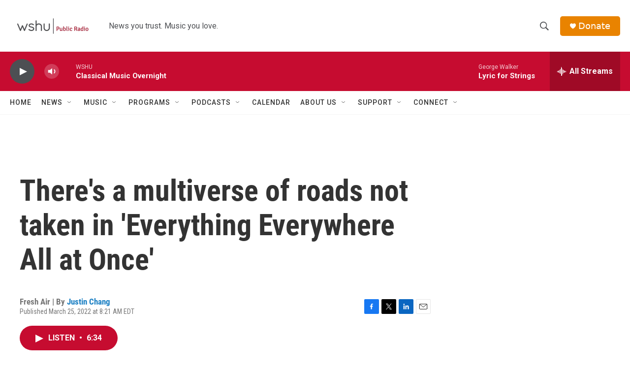

--- FILE ---
content_type: text/html; charset=utf-8
request_url: https://www.google.com/recaptcha/api2/aframe
body_size: 266
content:
<!DOCTYPE HTML><html><head><meta http-equiv="content-type" content="text/html; charset=UTF-8"></head><body><script nonce="oJEGMo6WuOlFTv3gNsb9ag">/** Anti-fraud and anti-abuse applications only. See google.com/recaptcha */ try{var clients={'sodar':'https://pagead2.googlesyndication.com/pagead/sodar?'};window.addEventListener("message",function(a){try{if(a.source===window.parent){var b=JSON.parse(a.data);var c=clients[b['id']];if(c){var d=document.createElement('img');d.src=c+b['params']+'&rc='+(localStorage.getItem("rc::a")?sessionStorage.getItem("rc::b"):"");window.document.body.appendChild(d);sessionStorage.setItem("rc::e",parseInt(sessionStorage.getItem("rc::e")||0)+1);localStorage.setItem("rc::h",'1768533579973');}}}catch(b){}});window.parent.postMessage("_grecaptcha_ready", "*");}catch(b){}</script></body></html>